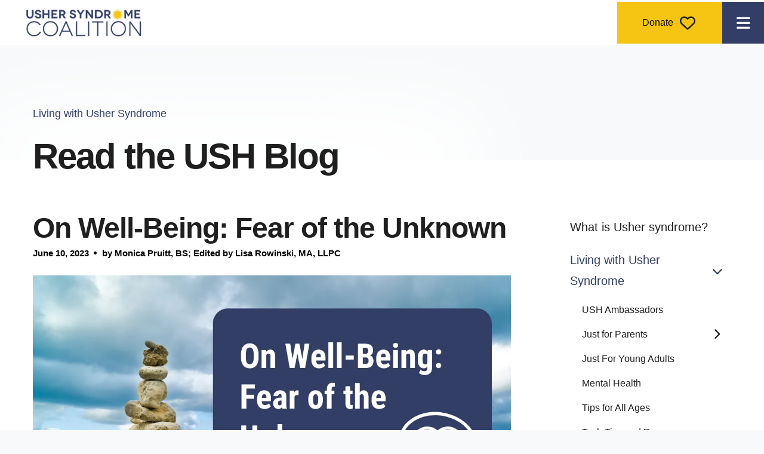

--- FILE ---
content_type: text/html; charset=UTF-8
request_url: https://www.usher-syndrome.org/resources/living-with-usher-syndrome/ush-blog.html/article/2023/06/10/on-well-being-fear-of-the-unknown
body_size: 17604
content:
<!DOCTYPE html>

<!--[if lt IE 9]><html lang="en" class="no-js lt-ie10 lt-ie9"><![endif]-->
<!--[if IE 9]><html lang="en" class="no-js is-ie9 lt-ie10"><![endif]-->
<!--[if gt IE 9]><!--><html lang="en" class="no-js"><!--<![endif]-->

<head>
  <title>On Well-Being: Fear of the Unknown</title>
    <link rel="shortcut icon" href="https://cdn.firespring.com/images/9070312a-d45d-4c7f-a936-b1b1ffb36356"/>


<!-- Meta tags -->
<meta charset="utf-8">
<meta name="viewport" content="width=device-width, initial-scale=1.0">




  <meta name="description" content="Although uncomfortable, fear is a natural emotion that can protect us from harm. For example, looking both ways before crossing the street is a habit driven by fear of being hit by a car.">

  <meta property="og:title" content="Usher Syndrome Coalition: Balancing Life with Usher Syndrome">
  <meta property="og:url" content="https://www.usher-syndrome.org/resources/living-with-usher-syndrome/ush-blog.html/article/2023/06/10/on-well-being-fear-of-the-unknown">
  <meta property="og:type" content="website">
      <meta property="og:description" content="Discover the journey of living with Usher Syndrome and how to find balance in life. Join Usher Syndrome Coalition for support and resources.">
        <meta property="og:image" content="https://cdn.firespring.com/images/63bfcdec-0ede-4954-b09d-4ab2107aee51.png">
      <meta name="twitter:card" content="summary_large_image">
  <meta name="twitter:title" content="Usher Syndrome Coalition: Balancing Life with Usher Syndrome">
      <meta name="twitter:description" content="Discover the journey of living with Usher Syndrome and how to find balance in life. Join Usher Syndrome Coalition for support and resources.">
        <meta name="twitter:image" content="https://cdn.firespring.com/images/63bfcdec-0ede-4954-b09d-4ab2107aee51.png">
  
  <link rel="stylesheet" href="//cdn.firespring.com/core/v2/css/stylesheet.1769280583.css">

<!-- CSS -->
      <link rel="stylesheet" href="//cdn.firespring.com/designs/np_terrane/css/design-4960.1769280583.css">
  
<!-- SlickSlider Assets -->
  
<!-- jQuery -->
<script nonce="ce9468e6c819fd19edb3b2af4190e60dc763c34119d71c29f9673b84bce8973a" type="text/javascript">
  (function (window) {
    if (window.location !== window.top.location) {
      var handler = function () {
        window.top.location = window.location;
        return false;
      };
      window.onclick = handler;
      window.onkeypress = handler;
    }
  })(this);
</script>
  <script nonce="ce9468e6c819fd19edb3b2af4190e60dc763c34119d71c29f9673b84bce8973a" src="//cdn.firespring.com/core/v2/js/jquery.1769280583.js"></script>

<!-- Clicky Analytics -->
    <script
    nonce="ce9468e6c819fd19edb3b2af4190e60dc763c34119d71c29f9673b84bce8973a"
    type="text/javascript"
  >
    var firespring = { log: function () { return }, goal: function () { return } }
    var firespring_site_id = Number('100859816');
    (function () {
      var s = document.createElement('script')
      s.type = 'text/javascript'
      s.async = true
      s.src = 'https://analytics.firespring.com/js';
      (document.getElementsByTagName('head')[0] || document.getElementsByTagName('body')[0]).appendChild(s)
    })()
  </script>
<!-- End Clicky Analytics --><!-- Fundraise Up: the new standard for online giving -->
    <script nonce="ce9468e6c819fd19edb3b2af4190e60dc763c34119d71c29f9673b84bce8973a">
      (function(w, d, s, n, a) {
        if (!w[n]) {
          var l = 'call,catch,on,once,set,then,track'
              .split(','),
            i, o = function(n) {
              return 'function' == typeof n ? o.l.push([arguments]) && o :
                function() {
                  return o.l.push([n, arguments]) && o
                }
            },
            t = d.getElementsByTagName(s)[0],
            j = d.createElement(s);
          j.async = !0;
          j.src = 'https://cdn.fundraiseup.com/widget/' + a;
          t.parentNode.insertBefore(j, t);
          o.s = Date.now();
          o.v = 4;
          o.h = w.location.href;
          o.l = [];
          for (i = 0; i < 7; i++) o[l[i]] = o(l[i]);
          w[n] = o
        }
      })(window, document, 'script', 'FundraiseUp', 'ACSPZVDF');
    </script>
<!-- End Fundraise Up --><!-- Google External Accounts -->
<script
  async
  nonce="ce9468e6c819fd19edb3b2af4190e60dc763c34119d71c29f9673b84bce8973a"
  src="https://www.googletagmanager.com/gtag/js?id=G-NPEDJT8869"
></script>
<script nonce="ce9468e6c819fd19edb3b2af4190e60dc763c34119d71c29f9673b84bce8973a">
  window.dataLayer = window.dataLayer || []

  function gtag () {dataLayer.push(arguments)}

  gtag('js', new Date())
    gtag('config', 'G-NPEDJT8869')
    gtag('config', 'G-3MXD5JNQ3T')
  </script>
<!-- End Google External Accounts -->

            
  

</head>

  <body class="internal ">

  
  <a href="#main-content" class="hidden-visually skip-to-main">Skip to main content</a>

    
       <div class="additional-header-container">
      <div class="wrap">
        <div class="content-block additional-header-block">
  <div class="inline-process-code">
  <div id="google_translate_element" style="width:350px; max-width:350px; margin-right:auto; margin-left:auto;"></div>

<script nonce="ce9468e6c819fd19edb3b2af4190e60dc763c34119d71c29f9673b84bce8973a" type="text/javascript">
function googleTranslateElementInit() {
new google.translate.TranslateElement({pageLanguage: 'en'}, 'google_translate_element');
}
</script>

<script nonce="ce9468e6c819fd19edb3b2af4190e60dc763c34119d71c29f9673b84bce8973a" type="text/javascript" src="//translate.google.com/translate_a/element.js?cb=googleTranslateElementInit"></script>
</div>
</div>
      </div>
    </div>
  
      <header class="header" id="header">

                         <div class="search-container">
              <div class="search-toggle" tabindex="0" role="button" aria-label="Search This Site" aria-expanded="false">
                <span class="sr-only">search</span>
              </div>
              <div class="content-block search-block">
  <div class="search-form search-form--01f339383499bf68cc6468b1fd39f935" role="search">

  <form class="form--inline form--inline--no-button" novalidate>
    <div class="form-row">
      <div class="form-row__controls">
        <input aria-label="Search our site" type="search" id="search-form__input--01f339383499bf68cc6468b1fd39f935" autocomplete="off">
      </div>
    </div>
  </form>

  <div id="search-form__results--01f339383499bf68cc6468b1fd39f935" class="search-form__results"></div>
    <script nonce="ce9468e6c819fd19edb3b2af4190e60dc763c34119d71c29f9673b84bce8973a" type="text/javascript">
      var ss360Config = window.ss360Config || []
      var config = {
        style: {
          themeColor: '#333333',
          accentColor: "#000000",
          loaderType: 'circle'
        },
        searchBox: {
          selector: "#search-form__input--01f339383499bf68cc6468b1fd39f935"
        },
        tracking: {
          providers: []
        },
        siteId: "www.usher-syndrome.org",
        showErrors: false
      }
      if (!window.ss360Config[0]) {
        var stScript = document.createElement('script')
        stScript.type = 'text/javascript'
        stScript.async = true
        stScript.src = 'https://cdn.sitesearch360.com/v13/sitesearch360-v13.min.js'
        var entry = document.getElementsByTagName('script')[0]
        entry.parentNode.insertBefore(stScript, entry)
      }
      ss360Config.push(config)
    </script>
</div>
</div>
          </div>
        
  <div class="wrap">
  
        <div class="nav-logo">
              <a href="https://www.usher-syndrome.org/"><img src="https://cdn.firespring.com/images/1c7598b7-af20-427c-bcb7-81478cb97e29.png" alt="Usher Syndrome Coalition" title="logo"></a>
          </div>

                                                  <nav class="nav nav_primary" aria-label="Primary">

    
    <ul class="nav__list nav-ul-0 nav nav-dropdown nav-keyboard">
      
    <li class="nav-level-0 nav__list--parent">
      <a href="https://www.usher-syndrome.org/about-the-coalition/">About Us</a>

      
        <ul class="nav-ul-1">
           
    <li class="nav-level-1">
      <a href="https://www.usher-syndrome.org/about-the-coalition/contact.html">Contact Us</a>

      
    </li>


    <li class="nav-level-1">
      <a href="https://www.usher-syndrome.org/about-the-coalition/mission-history.html">Mission &amp; History</a>

      
    </li>


    <li class="nav-level-1">
      <a href="https://www.usher-syndrome.org/about-the-coalition/board-staff.html">Staff &amp; Board</a>

      
    </li>


    <li class="nav-level-1">
      <a href="https://www.usher-syndrome.org/about-the-coalition/scientific-advisory-cmte.html">Scientific Advisory Committee</a>

      
    </li>


    <li class="nav-level-1 nav__list--parent">
      <a href="https://www.usher-syndrome.org/about-the-coalition/who-we-work-with/">Who We Work With</a>

      
        <ul class="nav-ul-2">
           
    <li class="nav-level-2">
      <a href="https://www.usher-syndrome.org/about-the-coalition/who-we-work-with/">USH Partners</a>

      
    </li>


    <li class="nav-level-2">
      <a href="https://www.usher-syndrome.org/about-the-coalition/who-we-work-with/community-collaborators.html">Community Collaborators</a>

      
    </li>

        </ul>
      
    </li>


    <li class="nav-level-1 nav__list--parent">
      <a href="https://www.usher-syndrome.org/about-the-coalition/newsroom/">Coalition Newsroom</a>

      
        <ul class="nav-ul-2">
           
    <li class="nav-level-2">
      <a href="https://www.usher-syndrome.org/about-the-coalition/newsroom/">Coalition in the News</a>

      
    </li>

        </ul>
      
    </li>


    <li class="nav-level-1">
      <a href="https://www.usher-syndrome.org/about-the-coalition/financials.html">Financials</a>

      
    </li>


    <li class="nav-level-1">
      <a href="https://www.usher-syndrome.org/about-the-coalition/ush-foresight-awards.html">USH Foresight Awards</a>

      
    </li>

        </ul>
      
    </li>


    <li class="nav-level-0 nav__list--parent">
      <a href="https://www.usher-syndrome.org/research/">Research</a>

      
        <ul class="nav-ul-1">
           
    <li class="nav-level-1">
      <a href="https://www.usher-syndrome.org/research/progress.html">Current USH Research</a>

      
    </li>


    <li class="nav-level-1">
      <a href="https://www.usher-syndrome.org/research/science-news/">Science News</a>

      
    </li>


    <li class="nav-level-1">
      <a href="https://www.usher-syndrome.org/research/get-genetic-testing.html">Get Genetic Testing</a>

      
    </li>


    <li class="nav-level-1">
      <a href="https://www.usher-syndrome.org/research/data-collection.html">Data Collection</a>

      
    </li>


    <li class="nav-level-1 nav__list--parent">
      <a href="https://www.usher-syndrome.org/research/presentations/">USH Talks and Presentations</a>

      
        <ul class="nav-ul-2">
           
    <li class="nav-level-2">
      <a href="https://www.usher-syndrome.org/research/presentations/">USH Talks Library</a>

      
    </li>


    <li class="nav-level-2">
      <a href="https://www.usher-syndrome.org/research/presentations/family-conference-presentations.html">Connections Conference Presentations</a>

      
    </li>


    <li class="nav-level-2">
      <a href="https://www.usher-syndrome.org/research/presentations/symposium-presentations.html">Past Symposium Presentations</a>

      
    </li>


    <li class="nav-level-2">
      <a href="https://www.usher-syndrome.org/research/presentations/monthly-ush-presentations.html">Past USH Research Presentations</a>

      
    </li>

        </ul>
      
    </li>

        </ul>
      
    </li>


    <li class="nav-level-0 nav__list--parent nav__list--here">
      <a href="https://www.usher-syndrome.org/resources/">Resources</a>

      
        <ul class="nav-ul-1">
           
    <li class="nav-level-1">
      <a href="https://www.usher-syndrome.org/resources/">What is Usher syndrome?</a>

      
    </li>


    <li class="nav-level-1 nav__list--parent nav__list--here">
      <a href="https://www.usher-syndrome.org/resources/living-with-usher-syndrome/">Living with Usher Syndrome</a>

      
        <ul class="nav-ul-2">
           
    <li class="nav-level-2">
      <a href="https://www.usher-syndrome.org/resources/living-with-usher-syndrome/ambassadors.html">USH Ambassadors</a>

      
    </li>


    <li class="nav-level-2 nav__list--parent">
      <a href="https://www.usher-syndrome.org/resources/living-with-usher-syndrome/just-for-parents/">Just for Parents</a>

      
        <ul class="nav-ul-3">
           
    <li class="nav-level-3">
      <a href="https://www.usher-syndrome.org/resources/living-with-usher-syndrome/just-for-parents/">Welcome</a>

      
    </li>


    <li class="nav-level-3">
      <a href="https://www.usher-syndrome.org/resources/living-with-usher-syndrome/just-for-parents/tips-for-parents.html">Tips for Parents - After the Diagnosis</a>

      
    </li>


    <li class="nav-level-3">
      <a href="https://www.usher-syndrome.org/resources/living-with-usher-syndrome/just-for-parents/birth-to-age-5/">Birth to Age 5</a>

      
    </li>


    <li class="nav-level-3 nav__list--parent">
      <a href="https://www.usher-syndrome.org/resources/living-with-usher-syndrome/just-for-parents/school-age/">School Age Years</a>

      
        <ul class="nav-ul-4">
           
    <li class="nav-level-4">
      <a href="https://www.usher-syndrome.org/resources/living-with-usher-syndrome/just-for-parents/school-age/advocacy.html">Advocacy</a>

      
    </li>


    <li class="nav-level-4">
      <a href="https://www.usher-syndrome.org/resources/living-with-usher-syndrome/just-for-parents/school-age/the-iep-process.html">The IEP Process</a>

      
    </li>

        </ul>
      
    </li>


    <li class="nav-level-3">
      <a href="https://www.usher-syndrome.org/resources/living-with-usher-syndrome/just-for-parents/transition-to-adult-life/">Transition to Adult Life</a>

      
    </li>


    <li class="nav-level-3">
      <a href="https://www.usher-syndrome.org/resources/living-with-usher-syndrome/just-for-parents/balance-and-usher-syndrome.html">Balance and Usher Syndrome</a>

      
    </li>


    <li class="nav-level-3">
      <a href="https://www.usher-syndrome.org/resources/living-with-usher-syndrome/just-for-parents/books-for-children.html">Books for Children</a>

      
    </li>


    <li class="nav-level-3">
      <a href="https://www.usher-syndrome.org/resources/living-with-usher-syndrome/just-for-parents/resources.html">Resources for Parents</a>

      
    </li>


    <li class="nav-level-3">
      <a href="https://www.usher-syndrome.org/resources/living-with-usher-syndrome/just-for-parents/state-deaf-blind-childrens-projects.html">USA - State Deaf-Blind Children&#039;s Projects</a>

      
    </li>

        </ul>
      
    </li>


    <li class="nav-level-2">
      <a href="https://www.usher-syndrome.org/resources/living-with-usher-syndrome/just-for-young-adults/">Just For Young Adults</a>

      
    </li>


    <li class="nav-level-2">
      <a href="https://www.usher-syndrome.org/resources/living-with-usher-syndrome/mental-health.html">Mental Health</a>

      
    </li>


    <li class="nav-level-2">
      <a href="https://www.usher-syndrome.org/resources/living-with-usher-syndrome/tips-for-all-ages.html">Tips for All Ages</a>

      
    </li>


    <li class="nav-level-2">
      <a href="https://www.usher-syndrome.org/resources/living-with-usher-syndrome/tech-tips-and-resources.html">Tech Tips and Resources</a>

      
    </li>


    <li class="nav-level-2">
      <a href="https://www.usher-syndrome.org/resources/living-with-usher-syndrome/books.html">Books</a>

      
    </li>


    <li class="nav-level-2 nav__list--here">
      <a href="https://www.usher-syndrome.org/resources/living-with-usher-syndrome/ush-blog.html">Read the USH Blog</a>

      
    </li>

        </ul>
      
    </li>


    <li class="nav-level-1">
      <a href="https://www.usher-syndrome.org/resources/connect-with-others.html">Connect with Others</a>

      
    </li>


    <li class="nav-level-1 nav__list--parent">
      <a href="https://www.usher-syndrome.org/resources/news-and-media/">Community News</a>

      
        <ul class="nav-ul-2">
           
    <li class="nav-level-2">
      <a href="https://www.usher-syndrome.org/resources/news-and-media/">News about our USH Family</a>

      
    </li>


    <li class="nav-level-2">
      <a href="https://www.usher-syndrome.org/resources/news-and-media/ush-researcher-news.html">News about the Scientists</a>

      
    </li>

        </ul>
      
    </li>


    <li class="nav-level-1">
      <a href="https://www.usher-syndrome.org/resources/about-usher-syndrome-in-asl.html">Usher Syndrome Info in ASL</a>

      
    </li>


    <li class="nav-level-1">
      <a href="https://www.usher-syndrome.org/resources/frequent-questions.html">Frequent Questions</a>

      
    </li>


    <li class="nav-level-1">
      <a href="https://www.usher-syndrome.org/resources/recursos-en-espanol.html">Recursos en Espa&ntilde;ol</a>

      
    </li>

        </ul>
      
    </li>


    <li class="nav-level-0 nav__list--parent">
      <a href="https://www.usher-syndrome.org/make-an-impact/">Make an Impact</a>

      
        <ul class="nav-ul-1">
           
    <li class="nav-level-1">
      <a href="https://www.usher-syndrome.org/make-an-impact/donate.html">Donate</a>

      
    </li>


    <li class="nav-level-1">
      <a href="https://www.usher-syndrome.org/make-an-impact/ush-visionaries.html">USH Visionaries</a>

      
    </li>


    <li class="nav-level-1">
      <a href="https://www.usher-syndrome.org/make-an-impact/volunteer.html">Volunteer</a>

      
    </li>


    <li class="nav-level-1">
      <a href="https://www.usher-syndrome.org/make-an-impact/ush-on-capitol-hill.html">Advocate</a>

      
    </li>


    <li class="nav-level-1">
      <a href="https://www.usher-syndrome.org/make-an-impact/shop-for-ush.html">Shop</a>

      
    </li>


    <li class="nav-level-1">
      <a href="https://www.usher-syndrome.org/make-an-impact/walk4hearing.html">Walk4Hearing</a>

      
    </li>

        </ul>
      
    </li>


    <li class="nav-level-0">
      <a href="https://www.usher-syndrome.org/data-collection.html">Data Collection</a>

      
    </li>


    <li class="nav-level-0">
      <a href="https://www.usher-syndrome.org/ush2026.html">USH2026</a>

      
    </li>


    <li class="nav-level-0">
      <a href="https://www.usher-syndrome.org/sign-up/">Sign Up</a>

      
    </li>

    </ul>

    
  </nav>


              
  </div>
  
               <div class="donate-container">
            <div class="content-block donate-block">
  <div class="button-content" id="content_cbbd2ca1f3730935948475ab511ba94a">
    <div class="button-content__content">
      <a href="https://www.usher-syndrome.org/make-an-impact/donate.html"   class="button button--icon button--icon-after"  itemprop="url">
            Donate
              <i class="fa fa-fw fa-heart-o button--icon__after"></i>
            </a>
    </div>
  </div>
</div>
        </div>
      
      <div class="mobile-menu-toggle" tabindex="0" role="button" aria-label="Primary Navigation" aria-expanded="false">
      <i class="fa fa-bars"></i>
      <span class="sr-only">MENU</span>
    </div>



</header>
  
  

           

  <div class="masthead-container no-masthead" data-search-indexed="true" role="region" aria-label="masthead">
    <div class="wrap-outer">
      <div class="masthead-content">
                           <div class="section-title">
          <p>
              Living with Usher Syndrome
          </p>
        </div>
                                <div class="page-title">
          <h1>
              Read the USH Blog
          </h1>
      </div>
                  </div>
      <div class="masthead-image"></div>
    </div>
  </div>

  <main id="main-content" class="main-content padding">
    <div class="wrap">


      
<div class="primary-container" data-search-indexed="true">

  
          <div class="primary-content">
          
<div class="news-articles news-articles--article" id="content_25ac266ebeb8e6b21729fdd02d88d807">
  <div class="news-article" id="content_25ac266ebeb8e6b21729fdd02d88d807_article_17380448">

    <div class="news-article-header">
              <div class="news-article-meta news-article-meta--date">
          <span class="date-month">June</span><span class="separator"> </span><span class="date-day">10</span><span class="separator">, </span><span class="date-year">2023</span>
        </div>
      
              <div class="news-article-title">
          <h2>On Well-Being: Fear of the Unknown</h2>
        </div>
      
              <div class="news-article-meta news-article-meta--author">
          <span class="prefix">by</span><span class="author-name">Monica Pruitt, BS; Edited by Lisa Rowinski, MA, LLPC</span>
        </div>
          </div>

    <div class="news-article-content">
      <div id="content_25ac266ebeb8e6b21729fdd02d88d807_article_17380448-thumbnail"  class="news-article-image image">
    
    <img
        loading="lazy"
        width="1200"
        height="825"
        alt="A photo of a stack of rocks balanced on the beach with the ocean visible in the background. White and gold text on a navy background reads: On Well-Being: Fear of the Unknown. June 2023. The Usher Syndrome Coalition logo is below the text."
        src="https://cdn.firespring.com/images/d98eff73-e674-46d0-9dfe-bd472ad771a4.png"
        srcset="https://cdn.firespring.com/images/f84114ed-5dda-4990-80c8-49543eeed460.png 600w, https://cdn.firespring.com/images/d98eff73-e674-46d0-9dfe-bd472ad771a4.png 1200w"
        itemprop="image"
                    >
    

          </div>

      <p>Although uncomfortable, fear is a natural emotion that can protect us from harm. For example, looking both ways before crossing the street is a habit driven by fear of being hit by a car.</p><p><i><strong>Fear of the unknown&nbsp;</strong></i>can be overwhelming and often accompanies a fear of the future, feeling out of control, and fear of failure. It's common to feel this way after receiving a diagnosis of Usher syndrome (USH). The fear of the unknown may persist even as you adjust to living with USH because the rate of vision loss can be unpredictable.</p><p>Fear can cast a big shadow, but if you shine a light on that fear by doing online research, connecting with a supportive Usher community, asking questions and participating in forums like the USH Blue Book, USH Discord and Facebook groups, you will discover that you are not alone on this journey. Taking these steps shows incredible strength. With a supportive community behind you, navigating through your changed trajectory can be that much easier.&nbsp;</p><p><i><strong>Although you cannot control the events that occur in your life, you have the power to control your reactions to them.</strong></i></p><p><strong>12 Tips To Help You Manage Your Feelings Of Fear:</strong></p><ol><li><strong>Write it down.&nbsp;</strong>Notice the thoughts you’re having when the feelings of fear appear. Notice when you think a thought that starts with “what if?”</li><li><strong>Recognize the emotion is there</strong>. It’s valid. Lean into it.</li><li><strong>Thank the feeling for bringing itself to your attention.</strong>&nbsp; It presents a beautiful opportunity to learn how to cope with various life challenges.&nbsp;</li><li><strong>Ask yourself what is it trying to tell you.</strong>&nbsp;What does it want you to learn? What is behind this fear?</li><li><strong>Accept reality for what it is.&nbsp;</strong>Accept that you might fail.</li><li><strong>Ask yourself how you want to respond</strong>&nbsp;to the situation that’s creating the emotion of fear.</li><li><strong>Exercise and meditate</strong>&nbsp;to slow down your thoughts.</li><li><strong>Talk about your fears</strong>&nbsp;to<strong>&nbsp;</strong>shine a light on the shadow that fears cast.</li><li><strong>Focus on the present moment</strong>&nbsp;and take things one step at a time. Live your life.</li><li><strong>Be thankful for opportunities.</strong>&nbsp;Be thankful for the beauty in this world.</li><li><strong>Recognize that you have the tools</strong>&nbsp;you need to deal with almost anything that comes your way.</li><li><strong>Practice!&nbsp;</strong>Practice feeling the emotions and working through them. Ride the wave.</li></ol>
    </div>

    
    <div class="news-article-return">
      <a href="https://www.usher-syndrome.org/resources/living-with-usher-syndrome/ush-blog.html"   class="nav-return"  itemprop="url">
      Return To List
      </a>
    </div>

  </div>
</div>
        </div>
   
   
 </div>


              <div class="sidebar-container">
    <!-- start sidebar -->
    
      <!-- BEGIN nav -->
                                          <nav class="nav nav_section_root subnav accordion" aria-label="Secondary">

    
    <ul class="nav__list nav-ul-0 nav subnav">
      
    <li class="nav-level-0">
      <a href="https://www.usher-syndrome.org/resources/">What is Usher syndrome?</a>

      
    </li>


    <li class="nav-level-0 nav__list--parent nav__list--here">
      <a href="https://www.usher-syndrome.org/resources/living-with-usher-syndrome/">Living with Usher Syndrome</a>

      
        <ul class="nav-ul-1">
           
    <li class="nav-level-1">
      <a href="https://www.usher-syndrome.org/resources/living-with-usher-syndrome/ambassadors.html">USH Ambassadors</a>

      
    </li>


    <li class="nav-level-1 nav__list--parent">
      <a href="https://www.usher-syndrome.org/resources/living-with-usher-syndrome/just-for-parents/">Just for Parents</a>

      
        <ul class="nav-ul-2">
           
    <li class="nav-level-2">
      <a href="https://www.usher-syndrome.org/resources/living-with-usher-syndrome/just-for-parents/">Welcome</a>

      
    </li>


    <li class="nav-level-2">
      <a href="https://www.usher-syndrome.org/resources/living-with-usher-syndrome/just-for-parents/tips-for-parents.html">Tips for Parents - After the Diagnosis</a>

      
    </li>


    <li class="nav-level-2">
      <a href="https://www.usher-syndrome.org/resources/living-with-usher-syndrome/just-for-parents/birth-to-age-5/">Birth to Age 5</a>

      
    </li>


    <li class="nav-level-2 nav__list--parent">
      <a href="https://www.usher-syndrome.org/resources/living-with-usher-syndrome/just-for-parents/school-age/">School Age Years</a>

      
        <ul class="nav-ul-3">
           
    <li class="nav-level-3">
      <a href="https://www.usher-syndrome.org/resources/living-with-usher-syndrome/just-for-parents/school-age/advocacy.html">Advocacy</a>

      
    </li>


    <li class="nav-level-3">
      <a href="https://www.usher-syndrome.org/resources/living-with-usher-syndrome/just-for-parents/school-age/the-iep-process.html">The IEP Process</a>

      
    </li>

        </ul>
      
    </li>


    <li class="nav-level-2">
      <a href="https://www.usher-syndrome.org/resources/living-with-usher-syndrome/just-for-parents/transition-to-adult-life/">Transition to Adult Life</a>

      
    </li>


    <li class="nav-level-2">
      <a href="https://www.usher-syndrome.org/resources/living-with-usher-syndrome/just-for-parents/balance-and-usher-syndrome.html">Balance and Usher Syndrome</a>

      
    </li>


    <li class="nav-level-2">
      <a href="https://www.usher-syndrome.org/resources/living-with-usher-syndrome/just-for-parents/books-for-children.html">Books for Children</a>

      
    </li>


    <li class="nav-level-2">
      <a href="https://www.usher-syndrome.org/resources/living-with-usher-syndrome/just-for-parents/resources.html">Resources for Parents</a>

      
    </li>


    <li class="nav-level-2">
      <a href="https://www.usher-syndrome.org/resources/living-with-usher-syndrome/just-for-parents/state-deaf-blind-childrens-projects.html">USA - State Deaf-Blind Children&#039;s Projects</a>

      
    </li>

        </ul>
      
    </li>


    <li class="nav-level-1">
      <a href="https://www.usher-syndrome.org/resources/living-with-usher-syndrome/just-for-young-adults/">Just For Young Adults</a>

      
    </li>


    <li class="nav-level-1">
      <a href="https://www.usher-syndrome.org/resources/living-with-usher-syndrome/mental-health.html">Mental Health</a>

      
    </li>


    <li class="nav-level-1">
      <a href="https://www.usher-syndrome.org/resources/living-with-usher-syndrome/tips-for-all-ages.html">Tips for All Ages</a>

      
    </li>


    <li class="nav-level-1">
      <a href="https://www.usher-syndrome.org/resources/living-with-usher-syndrome/tech-tips-and-resources.html">Tech Tips and Resources</a>

      
    </li>


    <li class="nav-level-1">
      <a href="https://www.usher-syndrome.org/resources/living-with-usher-syndrome/books.html">Books</a>

      
    </li>


    <li class="nav-level-1 nav__list--here">
      <a href="https://www.usher-syndrome.org/resources/living-with-usher-syndrome/ush-blog.html">Read the USH Blog</a>

      
    </li>

        </ul>
      
    </li>


    <li class="nav-level-0">
      <a href="https://www.usher-syndrome.org/resources/connect-with-others.html">Connect with Others</a>

      
    </li>


    <li class="nav-level-0 nav__list--parent">
      <a href="https://www.usher-syndrome.org/resources/news-and-media/">Community News</a>

      
        <ul class="nav-ul-1">
           
    <li class="nav-level-1">
      <a href="https://www.usher-syndrome.org/resources/news-and-media/">News about our USH Family</a>

      
    </li>


    <li class="nav-level-1">
      <a href="https://www.usher-syndrome.org/resources/news-and-media/ush-researcher-news.html">News about the Scientists</a>

      
    </li>

        </ul>
      
    </li>


    <li class="nav-level-0">
      <a href="https://www.usher-syndrome.org/resources/about-usher-syndrome-in-asl.html">Usher Syndrome Info in ASL</a>

      
    </li>


    <li class="nav-level-0">
      <a href="https://www.usher-syndrome.org/resources/frequent-questions.html">Frequent Questions</a>

      
    </li>


    <li class="nav-level-0">
      <a href="https://www.usher-syndrome.org/resources/recursos-en-espanol.html">Recursos en Espa&ntilde;ol</a>

      
    </li>

    </ul>

    
  </nav>


      
      <!-- END nav -->
        <!-- under-sidebar-container -->
    
  </div>

    </div>
  </main>

                     <div class="logos-container container-dark" role="region" aria-label="logos">
        <div class="wrap">
          <div class="content-block logos-block">
  <h3>USH PARTNERS</h3>

        <div class="collection collection--list" id="content_f5fb53f21d4d19e9db76aa1a129b0212">

    

    <ul class="collection__items list--plain">

        
                                      <li class="collection-item collection-item--has-image" id="content_f5fb53f21d4d19e9db76aa1a129b0212_item_14903727">
                                    <div class="collection-item__content clearfix">

                      <div id="content_2db55da95ca1beb15067adb2ac1f0551_image_item_14903727"  class="collection-item-image image" style="max-width: 500px;">
    
    <img
        loading="lazy"
        width="500"
        height="500"
        alt="USH Partners Badge"
        src="https://cdn.firespring.com/images/3c5dad09-6ed2-405c-9e5e-64e7fec3f7d4.png"
        srcset="https://cdn.firespring.com/images/3c5dad09-6ed2-405c-9e5e-64e7fec3f7d4.png 500w"
        itemprop="image"
                    >
    

          </div>
          
                      <div class="collection-item-label">USH Partners Badge</div>
          
          
        </div>
              </li>
                                          <li class="collection-item collection-item--has-image" id="content_f5fb53f21d4d19e9db76aa1a129b0212_item_14914540">
                                    <div class="collection-item__content clearfix">

                      <div id="content_2db55da95ca1beb15067adb2ac1f0551_image_item_14914540"  class="collection-item-image image" style="max-width: 300px;">
    <a href="https://www.ushersyndromesociety.org/" target="_blank" rel="noopener noreferrer "    itemprop="url">
    <img
        loading="lazy"
        width="300"
        height="170"
        alt="Usher Syndrome Society"
        src="https://cdn.firespring.com/images/c501b2fd-d8fb-49e4-a066-73edcd2d21b5.png"
        srcset="https://cdn.firespring.com/images/c501b2fd-d8fb-49e4-a066-73edcd2d21b5.png 300w"
        itemprop="image"
                    >
    </a>

          </div>
          
          
          
        </div>
              </li>
                                          <li class="collection-item collection-item--has-image" id="content_f5fb53f21d4d19e9db76aa1a129b0212_item_13397519">
                                    <div class="collection-item__content clearfix">

                      <div id="content_2db55da95ca1beb15067adb2ac1f0551_image_item_13397519"  class="collection-item-image image" style="max-width: 300px;">
    <a href="https://www.avasvoice.org/" target="_blank" rel="noopener noreferrer "    itemprop="url">
    <img
        loading="lazy"
        width="300"
        height="170"
        alt="Ava&#039;s Voice"
        src="https://cdn.firespring.com/images/10bf9df1-9d6e-4086-a5b6-c9ee299b22ec.png"
        srcset="https://cdn.firespring.com/images/10bf9df1-9d6e-4086-a5b6-c9ee299b22ec.png 300w"
        itemprop="image"
                    >
    </a>

          </div>
          
                      <div class="collection-item-label"><a href="https://www.avasvoice.org/" target="_blank" rel="noopener noreferrer "    itemprop="url">Ava&#039;s Voice</a></div>
          
          
        </div>
              </li>
                                          <li class="collection-item collection-item--has-image" id="content_f5fb53f21d4d19e9db76aa1a129b0212_item_14767633">
                                    <div class="collection-item__content clearfix">

                      <div id="content_2db55da95ca1beb15067adb2ac1f0551_image_item_14767633"  class="collection-item-image image" style="max-width: 300px;">
    <a href="https://www.ushonesee.com/" target="_blank" rel="noopener noreferrer "    itemprop="url">
    <img
        loading="lazy"
        width="300"
        height="170"
        alt="Ush One See"
        src="https://cdn.firespring.com/images/d6b58007-ed63-428f-9205-1a1000a15b1f.png"
        srcset="https://cdn.firespring.com/images/d6b58007-ed63-428f-9205-1a1000a15b1f.png 300w"
        itemprop="image"
                    >
    </a>

          </div>
          
                      <div class="collection-item-label"><a href="https://www.ushonesee.com/" target="_blank" rel="noopener noreferrer "    itemprop="url">Ush One See</a></div>
          
          
        </div>
              </li>
                                          <li class="collection-item collection-item--has-image" id="content_f5fb53f21d4d19e9db76aa1a129b0212_item_13397522">
                                    <div class="collection-item__content clearfix">

                      <div id="content_2db55da95ca1beb15067adb2ac1f0551_image_item_13397522"  class="collection-item-image image" style="max-width: 300px;">
    <a href="https://www.usherkidsuk.com/" target="_blank" rel="noopener noreferrer "    itemprop="url">
    <img
        loading="lazy"
        width="300"
        height="170"
        alt="Usher Kids UK"
        src="https://cdn.firespring.com/images/5ee6d95f-c6fb-4eee-a482-8357a5b1c121.png"
        srcset="https://cdn.firespring.com/images/5ee6d95f-c6fb-4eee-a482-8357a5b1c121.png 300w"
        itemprop="image"
                    >
    </a>

          </div>
          
                      <div class="collection-item-label"><a href="https://www.usherkidsuk.com/" target="_blank" rel="noopener noreferrer "    itemprop="url">Usher Kids UK</a></div>
          
          
        </div>
              </li>
                                          <li class="collection-item collection-item--has-image" id="content_f5fb53f21d4d19e9db76aa1a129b0212_item_13397521">
                                    <div class="collection-item__content clearfix">

                      <div id="content_2db55da95ca1beb15067adb2ac1f0551_image_item_13397521"  class="collection-item-image image" style="max-width: 300px;">
    <a href="https://www.usher1f.org/" target="_blank" rel="noopener noreferrer "    itemprop="url">
    <img
        loading="lazy"
        width="300"
        height="170"
        alt="Usher 1F Collaborative"
        src="https://cdn.firespring.com/images/bb88ef99-ee3f-44db-ab3a-f26d1590c502.png"
        srcset="https://cdn.firespring.com/images/bb88ef99-ee3f-44db-ab3a-f26d1590c502.png 300w"
        itemprop="image"
                    >
    </a>

          </div>
          
                      <div class="collection-item-label"><a href="https://www.usher1f.org/" target="_blank" rel="noopener noreferrer "    itemprop="url">Usher 1F Collaborative</a></div>
          
          
        </div>
              </li>
                                          <li class="collection-item collection-item--has-image" id="content_f5fb53f21d4d19e9db76aa1a129b0212_item_13397520">
                                    <div class="collection-item__content clearfix">

                      <div id="content_2db55da95ca1beb15067adb2ac1f0551_image_item_13397520"  class="collection-item-image image" style="max-width: 300px;">
    <a href="http://www.hearseehope.com/" target="_blank" rel="noopener noreferrer "    itemprop="url">
    <img
        loading="lazy"
        width="300"
        height="170"
        alt="Hear See Hope"
        src="https://cdn.firespring.com/images/4e4c2f8b-c0c8-4919-81df-d2a789d56603.png"
        srcset="https://cdn.firespring.com/images/4e4c2f8b-c0c8-4919-81df-d2a789d56603.png 300w"
        itemprop="image"
                    >
    </a>

          </div>
          
                      <div class="collection-item-label"><a href="http://www.hearseehope.com/" target="_blank" rel="noopener noreferrer "    itemprop="url">Hear See Hope</a></div>
          
          
        </div>
              </li>
      
    </ul>

    </div>
</div>
        </div>
     <!-- BEGIN .slider__controls -->
          <div class="slider__controls">
            <div class="slider-controls-nav">
              <a class="slider-nav slider-nav--prev" href="" aria-label="Go to Previous Slide"></a>
              <a class="slider-nav slider-nav--next" href="" aria-label="Go to Next Slide"></a>
            </div>
            <div class="slider-controls-pager"></div>
          </div>
          <!-- END .slider__controls -->
      </div>
          



          
 
<footer class="footer padding">
     
   <div class="wrap">
      <div class="row row-1">

        <div class="col col-1">

           <div class="footer-logo">
              <!-- Display Logo-2 if present -->
                            <a href="https://www.usher-syndrome.org/"><img src="https://cdn.firespring.com/images/1c7598b7-af20-427c-bcb7-81478cb97e29.png" alt="Usher Syndrome Coalition" title="logo"></a>
                          <!-- Display portal logo if present -->
                        </div>


           <div class="locations-container">
             <div class="locations-hours locations-hours--variable">

  <div class="location location--1" itemscope itemtype="https://schema.org/Organization">

          
        <div class="location__title">
          <h5 itemprop="name">Usher Syndrome Coalition</h5>
        </div>

          
    <div class="location__info">

              
          <div class="location__address" itemprop="address" itemscope itemtype="https://schema.org/PostalAddress">

                          
                <div class="location-address location-address--1" itemprop="streetAddress">
                  9 Cornerstone Square
                </div>

                                        
                <div class="location-address location-address--2" itemprop="streetAddress">
                  Suite 400-224
                </div>

                                        
                <div class="location-address location-address--3" itemprop="streetAddress">
                  Westford, MA 01886
                </div>

                          
          </div>

              
              
          <div class="location__phone">

                          
                <div class="location-phone location-phone--1">
                                    <span class="value" itemprop="telephone" content="8009469203"><a
                        href="tel:8009469203">(800) 946-9203</a></span>
                </div>

                                        
                <div class="location-phone location-phone--2">
                                      <span class="label">VP:</span>
                                    <span class="value" itemprop="telephone" content="6315339621"><a
                        href="tel:6315339621">(631) 533-9621</a></span>
                </div>

                          
          </div>

              
              
          <div class="location__links">
            <div class="location-links-email">
                                              <span class="value"><a href="https://www.usher-syndrome.org/about-the-coalition/contact.html">Send us a message</a></span>
                          </div>
          </div>

              
                    
    </div>
  </div>


</div>           </div>

        </div>

             <div class="col col-2 footer-navigation">
                                            <nav class="nav nav_footer" aria-label="Secondary">

    
    <ul class="nav__list nav-ul-0 nav dropdown nav-keyboard">
      
    <li class="nav-level-0 nav__list--parent">
      <a href="https://www.usher-syndrome.org/about-the-coalition/">About Us</a>

      
        <ul class="nav-ul-1">
           
    <li class="nav-level-1">
      <a href="https://www.usher-syndrome.org/about-the-coalition/contact.html">Contact Us</a>

      
    </li>


    <li class="nav-level-1">
      <a href="https://www.usher-syndrome.org/about-the-coalition/mission-history.html">Mission &amp; History</a>

      
    </li>


    <li class="nav-level-1">
      <a href="https://www.usher-syndrome.org/about-the-coalition/board-staff.html">Staff &amp; Board</a>

      
    </li>


    <li class="nav-level-1">
      <a href="https://www.usher-syndrome.org/about-the-coalition/scientific-advisory-cmte.html">Scientific Advisory Committee</a>

      
    </li>


    <li class="nav-level-1 nav__list--parent">
      <a href="https://www.usher-syndrome.org/about-the-coalition/who-we-work-with/">Who We Work With</a>

      
        <ul class="nav-ul-2">
           
    <li class="nav-level-2">
      <a href="https://www.usher-syndrome.org/about-the-coalition/who-we-work-with/">USH Partners</a>

      
    </li>


    <li class="nav-level-2">
      <a href="https://www.usher-syndrome.org/about-the-coalition/who-we-work-with/community-collaborators.html">Community Collaborators</a>

      
    </li>

        </ul>
      
    </li>


    <li class="nav-level-1 nav__list--parent">
      <a href="https://www.usher-syndrome.org/about-the-coalition/newsroom/">Coalition Newsroom</a>

      
        <ul class="nav-ul-2">
           
    <li class="nav-level-2">
      <a href="https://www.usher-syndrome.org/about-the-coalition/newsroom/">Coalition in the News</a>

      
    </li>

        </ul>
      
    </li>


    <li class="nav-level-1">
      <a href="https://www.usher-syndrome.org/about-the-coalition/financials.html">Financials</a>

      
    </li>


    <li class="nav-level-1">
      <a href="https://www.usher-syndrome.org/about-the-coalition/ush-foresight-awards.html">USH Foresight Awards</a>

      
    </li>

        </ul>
      
    </li>


    <li class="nav-level-0 nav__list--parent">
      <a href="https://www.usher-syndrome.org/research/">Research</a>

      
        <ul class="nav-ul-1">
           
    <li class="nav-level-1">
      <a href="https://www.usher-syndrome.org/research/progress.html">Current USH Research</a>

      
    </li>


    <li class="nav-level-1">
      <a href="https://www.usher-syndrome.org/research/science-news/">Science News</a>

      
    </li>


    <li class="nav-level-1">
      <a href="https://www.usher-syndrome.org/research/get-genetic-testing.html">Get Genetic Testing</a>

      
    </li>


    <li class="nav-level-1">
      <a href="https://www.usher-syndrome.org/research/data-collection.html">Data Collection</a>

      
    </li>


    <li class="nav-level-1 nav__list--parent">
      <a href="https://www.usher-syndrome.org/research/presentations/">USH Talks and Presentations</a>

      
        <ul class="nav-ul-2">
           
    <li class="nav-level-2">
      <a href="https://www.usher-syndrome.org/research/presentations/">USH Talks Library</a>

      
    </li>


    <li class="nav-level-2">
      <a href="https://www.usher-syndrome.org/research/presentations/family-conference-presentations.html">Connections Conference Presentations</a>

      
    </li>


    <li class="nav-level-2">
      <a href="https://www.usher-syndrome.org/research/presentations/symposium-presentations.html">Past Symposium Presentations</a>

      
    </li>


    <li class="nav-level-2">
      <a href="https://www.usher-syndrome.org/research/presentations/monthly-ush-presentations.html">Past USH Research Presentations</a>

      
    </li>

        </ul>
      
    </li>

        </ul>
      
    </li>


    <li class="nav-level-0 nav__list--parent nav__list--here">
      <a href="https://www.usher-syndrome.org/resources/">Resources</a>

      
        <ul class="nav-ul-1">
           
    <li class="nav-level-1">
      <a href="https://www.usher-syndrome.org/resources/">What is Usher syndrome?</a>

      
    </li>


    <li class="nav-level-1 nav__list--parent nav__list--here">
      <a href="https://www.usher-syndrome.org/resources/living-with-usher-syndrome/">Living with Usher Syndrome</a>

      
        <ul class="nav-ul-2">
           
    <li class="nav-level-2">
      <a href="https://www.usher-syndrome.org/resources/living-with-usher-syndrome/ambassadors.html">USH Ambassadors</a>

      
    </li>


    <li class="nav-level-2 nav__list--parent">
      <a href="https://www.usher-syndrome.org/resources/living-with-usher-syndrome/just-for-parents/">Just for Parents</a>

      
        <ul class="nav-ul-3">
           
    <li class="nav-level-3">
      <a href="https://www.usher-syndrome.org/resources/living-with-usher-syndrome/just-for-parents/">Welcome</a>

      
    </li>


    <li class="nav-level-3">
      <a href="https://www.usher-syndrome.org/resources/living-with-usher-syndrome/just-for-parents/tips-for-parents.html">Tips for Parents - After the Diagnosis</a>

      
    </li>


    <li class="nav-level-3">
      <a href="https://www.usher-syndrome.org/resources/living-with-usher-syndrome/just-for-parents/birth-to-age-5/">Birth to Age 5</a>

      
    </li>


    <li class="nav-level-3 nav__list--parent">
      <a href="https://www.usher-syndrome.org/resources/living-with-usher-syndrome/just-for-parents/school-age/">School Age Years</a>

      
        <ul class="nav-ul-4">
           
    <li class="nav-level-4">
      <a href="https://www.usher-syndrome.org/resources/living-with-usher-syndrome/just-for-parents/school-age/advocacy.html">Advocacy</a>

      
    </li>


    <li class="nav-level-4">
      <a href="https://www.usher-syndrome.org/resources/living-with-usher-syndrome/just-for-parents/school-age/the-iep-process.html">The IEP Process</a>

      
    </li>

        </ul>
      
    </li>


    <li class="nav-level-3">
      <a href="https://www.usher-syndrome.org/resources/living-with-usher-syndrome/just-for-parents/transition-to-adult-life/">Transition to Adult Life</a>

      
    </li>


    <li class="nav-level-3">
      <a href="https://www.usher-syndrome.org/resources/living-with-usher-syndrome/just-for-parents/balance-and-usher-syndrome.html">Balance and Usher Syndrome</a>

      
    </li>


    <li class="nav-level-3">
      <a href="https://www.usher-syndrome.org/resources/living-with-usher-syndrome/just-for-parents/books-for-children.html">Books for Children</a>

      
    </li>


    <li class="nav-level-3">
      <a href="https://www.usher-syndrome.org/resources/living-with-usher-syndrome/just-for-parents/resources.html">Resources for Parents</a>

      
    </li>


    <li class="nav-level-3">
      <a href="https://www.usher-syndrome.org/resources/living-with-usher-syndrome/just-for-parents/state-deaf-blind-childrens-projects.html">USA - State Deaf-Blind Children&#039;s Projects</a>

      
    </li>

        </ul>
      
    </li>


    <li class="nav-level-2">
      <a href="https://www.usher-syndrome.org/resources/living-with-usher-syndrome/just-for-young-adults/">Just For Young Adults</a>

      
    </li>


    <li class="nav-level-2">
      <a href="https://www.usher-syndrome.org/resources/living-with-usher-syndrome/mental-health.html">Mental Health</a>

      
    </li>


    <li class="nav-level-2">
      <a href="https://www.usher-syndrome.org/resources/living-with-usher-syndrome/tips-for-all-ages.html">Tips for All Ages</a>

      
    </li>


    <li class="nav-level-2">
      <a href="https://www.usher-syndrome.org/resources/living-with-usher-syndrome/tech-tips-and-resources.html">Tech Tips and Resources</a>

      
    </li>


    <li class="nav-level-2">
      <a href="https://www.usher-syndrome.org/resources/living-with-usher-syndrome/books.html">Books</a>

      
    </li>


    <li class="nav-level-2 nav__list--here">
      <a href="https://www.usher-syndrome.org/resources/living-with-usher-syndrome/ush-blog.html">Read the USH Blog</a>

      
    </li>

        </ul>
      
    </li>


    <li class="nav-level-1">
      <a href="https://www.usher-syndrome.org/resources/connect-with-others.html">Connect with Others</a>

      
    </li>


    <li class="nav-level-1 nav__list--parent">
      <a href="https://www.usher-syndrome.org/resources/news-and-media/">Community News</a>

      
        <ul class="nav-ul-2">
           
    <li class="nav-level-2">
      <a href="https://www.usher-syndrome.org/resources/news-and-media/">News about our USH Family</a>

      
    </li>


    <li class="nav-level-2">
      <a href="https://www.usher-syndrome.org/resources/news-and-media/ush-researcher-news.html">News about the Scientists</a>

      
    </li>

        </ul>
      
    </li>


    <li class="nav-level-1">
      <a href="https://www.usher-syndrome.org/resources/about-usher-syndrome-in-asl.html">Usher Syndrome Info in ASL</a>

      
    </li>


    <li class="nav-level-1">
      <a href="https://www.usher-syndrome.org/resources/frequent-questions.html">Frequent Questions</a>

      
    </li>


    <li class="nav-level-1">
      <a href="https://www.usher-syndrome.org/resources/recursos-en-espanol.html">Recursos en Espa&ntilde;ol</a>

      
    </li>

        </ul>
      
    </li>


    <li class="nav-level-0 nav__list--parent">
      <a href="https://www.usher-syndrome.org/make-an-impact/">Make an Impact</a>

      
        <ul class="nav-ul-1">
           
    <li class="nav-level-1">
      <a href="https://www.usher-syndrome.org/make-an-impact/donate.html">Donate</a>

      
    </li>


    <li class="nav-level-1">
      <a href="https://www.usher-syndrome.org/make-an-impact/ush-visionaries.html">USH Visionaries</a>

      
    </li>


    <li class="nav-level-1">
      <a href="https://www.usher-syndrome.org/make-an-impact/volunteer.html">Volunteer</a>

      
    </li>


    <li class="nav-level-1">
      <a href="https://www.usher-syndrome.org/make-an-impact/ush-on-capitol-hill.html">Advocate</a>

      
    </li>


    <li class="nav-level-1">
      <a href="https://www.usher-syndrome.org/make-an-impact/shop-for-ush.html">Shop</a>

      
    </li>


    <li class="nav-level-1">
      <a href="https://www.usher-syndrome.org/make-an-impact/walk4hearing.html">Walk4Hearing</a>

      
    </li>

        </ul>
      
    </li>


    <li class="nav-level-0">
      <a href="https://www.usher-syndrome.org/data-collection.html">Data Collection</a>

      
    </li>


    <li class="nav-level-0">
      <a href="https://www.usher-syndrome.org/ush2026.html">USH2026</a>

      
    </li>


    <li class="nav-level-0">
      <a href="https://www.usher-syndrome.org/sign-up/">Sign Up</a>

      
    </li>

    </ul>

    
  </nav>


        
             <div class="policy-links">
              <!-- BEGIN privacy policy -->
        <div class="policy-link policy-link--privacy">

          <a href="#privacy-policy" class="lightbox lightbox--inline js-lightbox--inline">Privacy Policy</a>

          <div id="privacy-policy" class="inline-popup inline-popup--medium mfp-hide">

            <div class="policy-title">
              <h2>Privacy Policy</h2>
            </div>

            <div class="policy-content">
              <ol>

<li><strong>What Information Do We Collect?</strong>
When you visit our website you may provide us with two types of information: personal information you knowingly choose to disclose that is collected on an individual basis and website use information collected on an aggregate basis as you and others browse our website.</li>

<li><strong>Personal Information You Choose to Provide</strong>
We may request that you voluntarily supply us with personal information, including your email address, postal address, home or work telephone number and other personal information for such purposes as correspondence, placing an order, requesting an estimate, or participating in online surveys.
If you choose to correspond with us through email, we may retain the content of your email messages together with your email address and our responses. We provide the same protections for these electronic communications that we employ in the maintenance of information received by mail and telephone.</li>

<li><strong>Website Use Information</strong>
Similar to other websites, our site may utilize a standard technology called "cookies" (see explanation below, "What Are Cookies?") and web server logs to collect information about how our website is used. Information gathered through cookies and server logs may include the date and time of visits, the pages viewed, time spent at our website, and the sites visited just before and just after ours. This information is collected on an aggregate basis. None of this information is associated with you as an individual.</li>

<li><strong>How Do We Use the Information That You Provide to Us?</strong>
Broadly speaking, we use personal information for purposes of administering our business activities, providing service and support and making available other products and services to our customers and prospective customers. Occasionally, we may also use the information we collect to notify you about important changes to our website, new services and special offers we think you will find valuable. The lists used to send you product and service offers are developed and managed under our traditional standards designed to safeguard the security and privacy of all personal information provided by our users. You may at any time to notify us of your desire not to receive these offers.</li>

<li><strong>What Are Cookies?</strong>
Cookies are a feature of web browser software that allows web servers to recognize the computer used to access a website. Cookies are small pieces of data that are stored by a user's web browser on the user's hard drive. Cookies can remember what information a user accesses on one web page to simplify subsequent interactions with that website by the same user or to use the information to streamline the user's transactions on related web pages. This makes it easier for a user to move from web page to web page and to complete commercial transactions over the Internet. Cookies should make your online experience easier and more personalized.</li>

<li><strong>How Do We Use Information Collected From Cookies?</strong>
We use website browser software tools such as cookies and web server logs to gather information about our website users' browsing activities, in order to constantly improve our website and better serve our users. This information assists us to design and arrange our web pages in the most user-friendly manner and to continually improve our website to better meet the needs of our users and prospective users.
Cookies help us collect important business and technical statistics. The information in the cookies lets us trace the paths followed by users to our website as they move from one page to another. Web server logs allow us to count how many people visit our website and evaluate our website's visitor capacity. We do not use these technologies to capture your individual email address or any personally identifying information about you.</li>

<li><strong>Notice of New Services and Changes</strong>
Occasionally, we may use the information we collect to notify you about important changes to our website, new services and special offers we think you will find valuable. As a user of our website, you will be given the opportunity to notify us of your desire not to receive these offers by clicking on a response box when you receive such an offer or by sending us an email request.</li>

<li><strong>How Do We Secure Information Transmissions?</strong>
When you send confidential personal information to us on our website, a secure server software which we have licensed encrypts all information you input before it is sent to us. The information is scrambled en route and decoded once it reaches our website.
Other email that you may send to us may not be secure unless we advise you that security measures will be in place prior to your transmitting the information. For that reason, we ask that you do not send confidential information such as Social Security, credit card, or account numbers to us through an unsecured email.</li>

<li><strong>How Do We Protect Your Information?</strong>
Information Security -- We utilize encryption/security software to safeguard the confidentiality of personal information we collect from unauthorized access or disclosure and accidental loss, alteration or destruction.
Evaluation of Information Protection Practices -- Periodically, our operations and business practices are reviewed for compliance with organization policies and procedures governing the security, confidentiality and quality of our information.
Employee Access, Training and Expectations -- Our organization values, ethical standards, policies and practices are committed to the protection of user information. In general, our business practices limit employee access to confidential information, and limit the use and disclosure of such information to authorized persons, processes and transactions.</li>

<li><strong>How Can You Access and Correct Your Information?</strong>
You may request access to all your personally identifiable information that we collect online and maintain in our database by emailing us using the contact form provided to you within the site structure of our website.</li>

<li><strong>Do We Disclose Information to Outside Parties?</strong>
We may provide aggregate information about our customers, sales, website traffic patterns and related website information to our affiliates or reputable third parties, but this information will not include personally identifying data, except as otherwise provided in this privacy policy.</li>

<li><strong>What About Legally Compelled Disclosure of Information?</strong>
We may disclose information when legally compelled to do so, in other words, when we, in good faith, believe that the law requires it or for the protection of our legal rights.</li>

<li><strong>Permission to Use of Materials</strong>
The right to download and store or output the materials in our website is granted for the user's personal use only, and materials may not be reproduced in any edited form. Any other reproduction, transmission, performance, display or editing of these materials by any means mechanical or electronic without our express written permission is strictly prohibited. Users wishing to obtain permission to reprint or reproduce any materials appearing on this site may contact us directly.</li>

</ol>
            </div>

          </div>

        </div>
        <!-- END privacy policy -->
      
              <!-- BEGIN terms & conditions -->
        <div class="policy-link policy-link--terms-conditions">

          <a href="#terms-conditions" class="lightbox lightbox--inline js-lightbox--inline">Terms &amp; Conditions</a>

          <div id="terms-conditions" class="inline-popup inline-popup--medium mfp-hide">

            <div class="policy-title">

              <h2>Terms &amp; Conditions</h2>

            </div>

            <div class="policy-content">
              <h2>Donation Refund Policy</h2>

We are grateful for your donation and support of our organization. If you have made an error in making your donation or change your mind about contributing to our organization please contact us.  Refunds are returned using the original method of payment. If you made your donation by credit card, your refund will be credited to that same credit card.

<h2>Automated Recurring Donation Cancellation</h2>

Ongoing support is important to enabling projects to continue their work, so we encourage donors to continue to contribute to projects over time. But if you must cancel your recurring donation, please notify us.
            </div>

          </div>

        </div>
        <!-- END terms & conditions -->
          </div>
        </div>
      

            <div class="col col-3 footer-links-container">
        <div class="content-block footer-links-block">
  <div class="collection collection--list" id="content_6ffb5816c7ca0964eab8d88cd6ab0ce8">

    

    <ul class="collection__items list--plain">

        
                        <li class="collection-item" id="content_6ffb5816c7ca0964eab8d88cd6ab0ce8_item_13397535">
                                    <div class="collection-item__content">

          
                      <div class="collection-item-label"><a href="https://www.usher-syndrome.org/welcome.html"     itemprop="url">Home</a></div>
          
          
        </div>
              </li>
                            <li class="collection-item" id="content_6ffb5816c7ca0964eab8d88cd6ab0ce8_item_13397536">
                                    <div class="collection-item__content">

          
                      <div class="collection-item-label"><a href="https://www.usher-syndrome.org/about-the-coalition/contact.html"     itemprop="url">Contact Us</a></div>
          
          
        </div>
              </li>
                            <li class="collection-item" id="content_6ffb5816c7ca0964eab8d88cd6ab0ce8_item_13397537">
                                    <div class="collection-item__content">

          
                      <div class="collection-item-label"><a href="https://www.usher-syndrome.org/sign-up/ush-trust.html"     itemprop="url">USH Trust</a></div>
          
          
        </div>
              </li>
                            <li class="collection-item" id="content_6ffb5816c7ca0964eab8d88cd6ab0ce8_item_13397538">
                                    <div class="collection-item__content">

          
                      <div class="collection-item-label"><a href="https://www.usher-syndrome.org/resources/usher-syndrome.html"     itemprop="url">About Usher Syndrome</a></div>
          
          
        </div>
              </li>
      
    </ul>

    </div>
</div>
      </div>
      
      <div class="col col-4">
              <div class="footer-logo">
          <!-- Display Logo-2 if present -->
                      <a href="https://www.usher-syndrome.org/"><img src="https://cdn.firespring.com/images/1c7598b7-af20-427c-bcb7-81478cb97e29.png" alt="Usher Syndrome Coalition" title="logo"></a>
                    <!-- Display portal logo if present -->
                  </div>


                          <div class="content-block social-media-block">
  <div class="collection collection--list" id="content_c0a8e7177b08dd544b3bf01a1a8b1038">

    

    <ul class="collection__items list--plain">

        
                                      <li class="collection-item collection-item--has-image" id="content_c0a8e7177b08dd544b3bf01a1a8b1038_item_13397539">
                                    <div class="collection-item__content clearfix">

                      <div id="content_2db55da95ca1beb15067adb2ac1f0551_image_item_13397539"  class="collection-item-image image" style="max-width: 25px;">
    <a href="https://www.facebook.com/UsherSyndromeCoalition/" target="_blank" rel="noopener noreferrer "    itemprop="url">
    <img
        loading="lazy"
        width="25"
        height="48"
        alt="Facebook"
        src="https://cdn.firespring.com/images/7a927948-d63d-49e5-8f26-c6c4d30e42be.png"
        srcset="https://cdn.firespring.com/images/7a927948-d63d-49e5-8f26-c6c4d30e42be.png 25w"
        itemprop="image"
                    >
    </a>

          </div>
          
          
          
        </div>
              </li>
                                          <li class="collection-item collection-item--has-image" id="content_c0a8e7177b08dd544b3bf01a1a8b1038_item_13397541">
                                    <div class="collection-item__content clearfix">

                      <div id="content_2db55da95ca1beb15067adb2ac1f0551_image_item_13397541"  class="collection-item-image image" style="max-width: 43px;">
    <a href="https://www.instagram.com/ushercoalition/" target="_blank" rel="noopener noreferrer "    itemprop="url">
    <img
        loading="lazy"
        width="43"
        height="43"
        alt="Instagram"
        src="https://cdn.firespring.com/images/f9545cb8-50b3-4f11-ba73-ba711ca1dd63.png"
        srcset="https://cdn.firespring.com/images/f9545cb8-50b3-4f11-ba73-ba711ca1dd63.png 43w"
        itemprop="image"
                    >
    </a>

          </div>
          
                      <div class="collection-item-label"><a href="https://www.instagram.com/ushercoalition/" target="_blank" rel="noopener noreferrer "    itemprop="url">Instagram</a></div>
          
          
        </div>
              </li>
                                          <li class="collection-item collection-item--has-image" id="content_c0a8e7177b08dd544b3bf01a1a8b1038_item_13397540">
                                    <div class="collection-item__content clearfix">

                      <div id="content_2db55da95ca1beb15067adb2ac1f0551_image_item_13397540"  class="collection-item-image image" style="max-width: 24px;">
    <a href="https://bsky.app/profile/ushercoalition.bsky.social" target="_blank" rel="noopener noreferrer "    itemprop="url">
    <img
        loading="lazy"
        width="24"
        height="24"
        alt="Blue Sky Social"
        src="https://cdn.firespring.com/images/b5da5546-f448-428c-9320-1c5e06de4c4d.png"
        srcset="https://cdn.firespring.com/images/b5da5546-f448-428c-9320-1c5e06de4c4d.png 24w"
        itemprop="image"
                    >
    </a>

          </div>
          
          
          
        </div>
              </li>
                                          <li class="collection-item collection-item--has-image" id="content_c0a8e7177b08dd544b3bf01a1a8b1038_item_13397542">
                                    <div class="collection-item__content clearfix">

                      <div id="content_2db55da95ca1beb15067adb2ac1f0551_image_item_13397542"  class="collection-item-image image" style="max-width: 52px;">
    <a href="https://www.youtube.com/channel/UCBC3FOVhuicDRDufeXKv15A" target="_blank" rel="noopener noreferrer "    itemprop="url">
    <img
        loading="lazy"
        width="52"
        height="36"
        alt="YouTube"
        src="https://cdn.firespring.com/images/2616950b-ac91-4607-a2c2-ce73c7d36ba4.png"
        srcset="https://cdn.firespring.com/images/2616950b-ac91-4607-a2c2-ce73c7d36ba4.png 52w"
        itemprop="image"
                    >
    </a>

          </div>
          
                      <div class="collection-item-label"><a href="https://www.youtube.com/channel/UCBC3FOVhuicDRDufeXKv15A" target="_blank" rel="noopener noreferrer "    itemprop="url">YouTube</a></div>
          
          
        </div>
              </li>
                                          <li class="collection-item collection-item--has-image" id="content_c0a8e7177b08dd544b3bf01a1a8b1038_item_13397543">
                                    <div class="collection-item__content clearfix">

                      <div id="content_2db55da95ca1beb15067adb2ac1f0551_image_item_13397543"  class="collection-item-image image" style="max-width: 42px;">
    <a href="https://www.linkedin.com/company/usher-syndrome-coalition" target="_blank" rel="noopener noreferrer "    itemprop="url">
    <img
        loading="lazy"
        width="42"
        height="42"
        alt="Linkedin"
        src="https://cdn.firespring.com/images/a04281b9-66ad-48c2-aeb9-6c88836151e9.png"
        srcset="https://cdn.firespring.com/images/a04281b9-66ad-48c2-aeb9-6c88836151e9.png 42w"
        itemprop="image"
                    >
    </a>

          </div>
          
          
          
        </div>
              </li>
      
    </ul>

    </div>
</div>
        
                          <div class="content-block additional-footer-block">
  <div class="collection collection--gallery collection--gallery--next-prev" id="content_e52373b8aee632ef71b19df3f25c7c75">

  
            
              
        <ul class="collection__items grid grid--block grid--block-horz-center grid--block-xs-2 sb-border-none">

        
                                                  <li class="collection-item collection-item--has-image" id="content_e52373b8aee632ef71b19df3f25c7c75_item_13397529">
                                    <div class="collection-item__content clearfix">

                      <div id="content_2db55da95ca1beb15067adb2ac1f0551_image_item_13397529"  class="collection-item-image image" style="max-width: 500px;">
    <a href="https://www.guidestar.org/profile/26-4560897" target="_blank" rel="noopener noreferrer "    itemprop="url">
    <img
        loading="lazy"
        width="500"
        height="500"
        alt="Guidestar Platinum Transparency 2025"
        src="https://cdn.firespring.com/images/88b542d6-4fdc-4791-b6f7-181e9aad7eef.png"
        srcset="https://cdn.firespring.com/images/88b542d6-4fdc-4791-b6f7-181e9aad7eef.png 500w"
        itemprop="image"
                    >
    </a>

          </div>
          
          
          
        </div>
              </li>
    
                                                  <li class="collection-item collection-item--has-image" id="content_e52373b8aee632ef71b19df3f25c7c75_item_13397530">
                                    <div class="collection-item__content clearfix">

                      <div id="content_2db55da95ca1beb15067adb2ac1f0551_image_item_13397530"  class="collection-item-image image" style="max-width: 1006px;">
    
    <img
        loading="lazy"
        width="1006"
        height="942"
        alt="NORD 2025 Platinum Member"
        src="https://cdn.firespring.com/images/c6d6634e-4ab8-44a0-a913-bdf731ad1f87.png"
        srcset="https://cdn.firespring.com/images/5d9d412b-89dd-4145-a246-aa268a5dbdc0.png 600w, https://cdn.firespring.com/images/c6d6634e-4ab8-44a0-a913-bdf731ad1f87.png 1006w"
        itemprop="image"
                    >
    

          </div>
          
          
          
        </div>
              </li>
    
                                                  <li class="collection-item collection-item--has-image" id="content_e52373b8aee632ef71b19df3f25c7c75_item_13397531">
                                    <div class="collection-item__content clearfix">

                      <div id="content_2db55da95ca1beb15067adb2ac1f0551_image_item_13397531"  class="collection-item-image image" style="max-width: 555px;">
    <a href="https://globalgenes.org/global-advocacy-alliance/" target="_blank" rel="noopener noreferrer "    itemprop="url">
    <img
        loading="lazy"
        width="555"
        height="553"
        alt="Global Advocacy Alliance"
        src="https://cdn.firespring.com/images/2bc7eff9-534d-473b-bd2a-d7d4193947c9.png"
        srcset="https://cdn.firespring.com/images/2bc7eff9-534d-473b-bd2a-d7d4193947c9.png 555w"
        itemprop="image"
                    >
    </a>

          </div>
          
          
          
        </div>
              </li>
    
                                                  <li class="collection-item collection-item--has-image" id="content_e52373b8aee632ef71b19df3f25c7c75_item_13397532">
                                    <div class="collection-item__content clearfix">

                      <div id="content_2db55da95ca1beb15067adb2ac1f0551_image_item_13397532"  class="collection-item-image image" style="max-width: 300px;">
    
    <img
        loading="lazy"
        width="300"
        height="136"
        alt="Member of Eurordis Rare Diseases Europe"
        src="https://cdn.firespring.com/images/09fe5632-7ef1-489a-a3bc-6eeead068887.jpeg"
        srcset="https://cdn.firespring.com/images/09fe5632-7ef1-489a-a3bc-6eeead068887.jpeg 300w"
        itemprop="image"
                    >
    

          </div>
          
          
          
        </div>
              </li>
    
                                                  <li class="collection-item collection-item--has-image" id="content_e52373b8aee632ef71b19df3f25c7c75_item_13597671">
                                    <div class="collection-item__content clearfix">

                      <div id="content_2db55da95ca1beb15067adb2ac1f0551_image_item_13597671"  class="collection-item-image image" style="max-width: 400px;">
    <a href="https://www.usher-syndrome.org/make-an-impact/walk4hearing.html"     itemprop="url">
    <img
        loading="lazy"
        width="400"
        height="367"
        alt="Walk4Hearing Alliance Partner Badge"
        src="https://cdn.firespring.com/images/01fc5f96-5af6-4195-8dec-99e36b6644a5.jpg"
        srcset="https://cdn.firespring.com/images/01fc5f96-5af6-4195-8dec-99e36b6644a5.jpg 400w"
        itemprop="image"
                    >
    </a>

          </div>
          
          
          
        </div>
              </li>
    
                                                  <li class="collection-item collection-item--has-image" id="content_e52373b8aee632ef71b19df3f25c7c75_item_13397533">
                                    <div class="collection-item__content clearfix">

                      <div id="content_2db55da95ca1beb15067adb2ac1f0551_image_item_13397533"  class="collection-item-image image" style="max-width: 300px;">
    
    <img
        loading="lazy"
        width="300"
        height="79"
        alt="ThinkGenetic Advocacy Partner"
        src="https://cdn.firespring.com/images/a9ee5415-61ec-4877-a170-8d89b15d0ddb.png"
        srcset="https://cdn.firespring.com/images/a9ee5415-61ec-4877-a170-8d89b15d0ddb.png 300w"
        itemprop="image"
                    >
    

          </div>
          
          
          
        </div>
              </li>
    
  
      </ul>
  
    
  </div>
</div>
             </div>

    </div><!-- end row-1 -->

    <div class="row row-2">
        <div class="copy-container">
          <p>
            &copy;
            Usher Syndrome Coalition
            <i class="fa fa-circle" aria-hidden="true"></i>
            2026
           </p>
          <div class="powered-by">
  Crafted by <a href="https://www.firespring.com/services/nonprofit-website-builder/" target="_blank" rel="noopener noreferrer">Firespring</a>
</div>
        </div>
    </div><!-- end row-2 -->


  </div><!-- end wrap -->

  <div class="row copy-row-container">
      <p>
         &copy;
         Usher Syndrome Coalition
         <i class="fa fa-circle" aria-hidden="true"></i>
         2026
      </p>
      <div class="powered-by">
  Crafted by <a href="https://www.firespring.com/services/nonprofit-website-builder/" target="_blank" rel="noopener noreferrer">Firespring</a>
</div>
  </div><!-- end bonus row -->

</footer>
      
  <section class="mobile-container">

  <div class="mobile-menu-wrap">
 

                                                  <nav class="nav mobile accordion" aria-label="Secondary">

    
    <ul class="nav__list nav-ul-0 nav">
      
    <li class="nav-level-0 nav__list--parent">
      <a href="https://www.usher-syndrome.org/about-the-coalition/">About Us</a>

      
        <ul class="nav-ul-1">
           
    <li class="nav-level-1">
      <a href="https://www.usher-syndrome.org/about-the-coalition/contact.html">Contact Us</a>

      
    </li>


    <li class="nav-level-1">
      <a href="https://www.usher-syndrome.org/about-the-coalition/mission-history.html">Mission &amp; History</a>

      
    </li>


    <li class="nav-level-1">
      <a href="https://www.usher-syndrome.org/about-the-coalition/board-staff.html">Staff &amp; Board</a>

      
    </li>


    <li class="nav-level-1">
      <a href="https://www.usher-syndrome.org/about-the-coalition/scientific-advisory-cmte.html">Scientific Advisory Committee</a>

      
    </li>


    <li class="nav-level-1 nav__list--parent">
      <a href="https://www.usher-syndrome.org/about-the-coalition/who-we-work-with/">Who We Work With</a>

      
        <ul class="nav-ul-2">
           
    <li class="nav-level-2">
      <a href="https://www.usher-syndrome.org/about-the-coalition/who-we-work-with/">USH Partners</a>

      
    </li>


    <li class="nav-level-2">
      <a href="https://www.usher-syndrome.org/about-the-coalition/who-we-work-with/community-collaborators.html">Community Collaborators</a>

      
    </li>

        </ul>
      
    </li>


    <li class="nav-level-1 nav__list--parent">
      <a href="https://www.usher-syndrome.org/about-the-coalition/newsroom/">Coalition Newsroom</a>

      
        <ul class="nav-ul-2">
           
    <li class="nav-level-2">
      <a href="https://www.usher-syndrome.org/about-the-coalition/newsroom/">Coalition in the News</a>

      
    </li>

        </ul>
      
    </li>


    <li class="nav-level-1">
      <a href="https://www.usher-syndrome.org/about-the-coalition/financials.html">Financials</a>

      
    </li>


    <li class="nav-level-1">
      <a href="https://www.usher-syndrome.org/about-the-coalition/ush-foresight-awards.html">USH Foresight Awards</a>

      
    </li>

        </ul>
      
    </li>


    <li class="nav-level-0 nav__list--parent">
      <a href="https://www.usher-syndrome.org/research/">Research</a>

      
        <ul class="nav-ul-1">
           
    <li class="nav-level-1">
      <a href="https://www.usher-syndrome.org/research/progress.html">Current USH Research</a>

      
    </li>


    <li class="nav-level-1">
      <a href="https://www.usher-syndrome.org/research/science-news/">Science News</a>

      
    </li>


    <li class="nav-level-1">
      <a href="https://www.usher-syndrome.org/research/get-genetic-testing.html">Get Genetic Testing</a>

      
    </li>


    <li class="nav-level-1">
      <a href="https://www.usher-syndrome.org/research/data-collection.html">Data Collection</a>

      
    </li>


    <li class="nav-level-1 nav__list--parent">
      <a href="https://www.usher-syndrome.org/research/presentations/">USH Talks and Presentations</a>

      
        <ul class="nav-ul-2">
           
    <li class="nav-level-2">
      <a href="https://www.usher-syndrome.org/research/presentations/">USH Talks Library</a>

      
    </li>


    <li class="nav-level-2">
      <a href="https://www.usher-syndrome.org/research/presentations/family-conference-presentations.html">Connections Conference Presentations</a>

      
    </li>


    <li class="nav-level-2">
      <a href="https://www.usher-syndrome.org/research/presentations/symposium-presentations.html">Past Symposium Presentations</a>

      
    </li>


    <li class="nav-level-2">
      <a href="https://www.usher-syndrome.org/research/presentations/monthly-ush-presentations.html">Past USH Research Presentations</a>

      
    </li>

        </ul>
      
    </li>

        </ul>
      
    </li>


    <li class="nav-level-0 nav__list--parent nav__list--here">
      <a href="https://www.usher-syndrome.org/resources/">Resources</a>

      
        <ul class="nav-ul-1">
           
    <li class="nav-level-1">
      <a href="https://www.usher-syndrome.org/resources/">What is Usher syndrome?</a>

      
    </li>


    <li class="nav-level-1 nav__list--parent nav__list--here">
      <a href="https://www.usher-syndrome.org/resources/living-with-usher-syndrome/">Living with Usher Syndrome</a>

      
        <ul class="nav-ul-2">
           
    <li class="nav-level-2">
      <a href="https://www.usher-syndrome.org/resources/living-with-usher-syndrome/ambassadors.html">USH Ambassadors</a>

      
    </li>


    <li class="nav-level-2 nav__list--parent">
      <a href="https://www.usher-syndrome.org/resources/living-with-usher-syndrome/just-for-parents/">Just for Parents</a>

      
        <ul class="nav-ul-3">
           
    <li class="nav-level-3">
      <a href="https://www.usher-syndrome.org/resources/living-with-usher-syndrome/just-for-parents/">Welcome</a>

      
    </li>


    <li class="nav-level-3">
      <a href="https://www.usher-syndrome.org/resources/living-with-usher-syndrome/just-for-parents/tips-for-parents.html">Tips for Parents - After the Diagnosis</a>

      
    </li>


    <li class="nav-level-3">
      <a href="https://www.usher-syndrome.org/resources/living-with-usher-syndrome/just-for-parents/birth-to-age-5/">Birth to Age 5</a>

      
    </li>


    <li class="nav-level-3 nav__list--parent">
      <a href="https://www.usher-syndrome.org/resources/living-with-usher-syndrome/just-for-parents/school-age/">School Age Years</a>

      
        <ul class="nav-ul-4">
           
    <li class="nav-level-4">
      <a href="https://www.usher-syndrome.org/resources/living-with-usher-syndrome/just-for-parents/school-age/advocacy.html">Advocacy</a>

      
    </li>


    <li class="nav-level-4">
      <a href="https://www.usher-syndrome.org/resources/living-with-usher-syndrome/just-for-parents/school-age/the-iep-process.html">The IEP Process</a>

      
    </li>

        </ul>
      
    </li>


    <li class="nav-level-3">
      <a href="https://www.usher-syndrome.org/resources/living-with-usher-syndrome/just-for-parents/transition-to-adult-life/">Transition to Adult Life</a>

      
    </li>


    <li class="nav-level-3">
      <a href="https://www.usher-syndrome.org/resources/living-with-usher-syndrome/just-for-parents/balance-and-usher-syndrome.html">Balance and Usher Syndrome</a>

      
    </li>


    <li class="nav-level-3">
      <a href="https://www.usher-syndrome.org/resources/living-with-usher-syndrome/just-for-parents/books-for-children.html">Books for Children</a>

      
    </li>


    <li class="nav-level-3">
      <a href="https://www.usher-syndrome.org/resources/living-with-usher-syndrome/just-for-parents/resources.html">Resources for Parents</a>

      
    </li>


    <li class="nav-level-3">
      <a href="https://www.usher-syndrome.org/resources/living-with-usher-syndrome/just-for-parents/state-deaf-blind-childrens-projects.html">USA - State Deaf-Blind Children&#039;s Projects</a>

      
    </li>

        </ul>
      
    </li>


    <li class="nav-level-2">
      <a href="https://www.usher-syndrome.org/resources/living-with-usher-syndrome/just-for-young-adults/">Just For Young Adults</a>

      
    </li>


    <li class="nav-level-2">
      <a href="https://www.usher-syndrome.org/resources/living-with-usher-syndrome/mental-health.html">Mental Health</a>

      
    </li>


    <li class="nav-level-2">
      <a href="https://www.usher-syndrome.org/resources/living-with-usher-syndrome/tips-for-all-ages.html">Tips for All Ages</a>

      
    </li>


    <li class="nav-level-2">
      <a href="https://www.usher-syndrome.org/resources/living-with-usher-syndrome/tech-tips-and-resources.html">Tech Tips and Resources</a>

      
    </li>


    <li class="nav-level-2">
      <a href="https://www.usher-syndrome.org/resources/living-with-usher-syndrome/books.html">Books</a>

      
    </li>


    <li class="nav-level-2 nav__list--here">
      <a href="https://www.usher-syndrome.org/resources/living-with-usher-syndrome/ush-blog.html">Read the USH Blog</a>

      
    </li>

        </ul>
      
    </li>


    <li class="nav-level-1">
      <a href="https://www.usher-syndrome.org/resources/connect-with-others.html">Connect with Others</a>

      
    </li>


    <li class="nav-level-1 nav__list--parent">
      <a href="https://www.usher-syndrome.org/resources/news-and-media/">Community News</a>

      
        <ul class="nav-ul-2">
           
    <li class="nav-level-2">
      <a href="https://www.usher-syndrome.org/resources/news-and-media/">News about our USH Family</a>

      
    </li>


    <li class="nav-level-2">
      <a href="https://www.usher-syndrome.org/resources/news-and-media/ush-researcher-news.html">News about the Scientists</a>

      
    </li>

        </ul>
      
    </li>


    <li class="nav-level-1">
      <a href="https://www.usher-syndrome.org/resources/about-usher-syndrome-in-asl.html">Usher Syndrome Info in ASL</a>

      
    </li>


    <li class="nav-level-1">
      <a href="https://www.usher-syndrome.org/resources/frequent-questions.html">Frequent Questions</a>

      
    </li>


    <li class="nav-level-1">
      <a href="https://www.usher-syndrome.org/resources/recursos-en-espanol.html">Recursos en Espa&ntilde;ol</a>

      
    </li>

        </ul>
      
    </li>


    <li class="nav-level-0 nav__list--parent">
      <a href="https://www.usher-syndrome.org/make-an-impact/">Make an Impact</a>

      
        <ul class="nav-ul-1">
           
    <li class="nav-level-1">
      <a href="https://www.usher-syndrome.org/make-an-impact/donate.html">Donate</a>

      
    </li>


    <li class="nav-level-1">
      <a href="https://www.usher-syndrome.org/make-an-impact/ush-visionaries.html">USH Visionaries</a>

      
    </li>


    <li class="nav-level-1">
      <a href="https://www.usher-syndrome.org/make-an-impact/volunteer.html">Volunteer</a>

      
    </li>


    <li class="nav-level-1">
      <a href="https://www.usher-syndrome.org/make-an-impact/ush-on-capitol-hill.html">Advocate</a>

      
    </li>


    <li class="nav-level-1">
      <a href="https://www.usher-syndrome.org/make-an-impact/shop-for-ush.html">Shop</a>

      
    </li>


    <li class="nav-level-1">
      <a href="https://www.usher-syndrome.org/make-an-impact/walk4hearing.html">Walk4Hearing</a>

      
    </li>

        </ul>
      
    </li>


    <li class="nav-level-0">
      <a href="https://www.usher-syndrome.org/data-collection.html">Data Collection</a>

      
    </li>


    <li class="nav-level-0">
      <a href="https://www.usher-syndrome.org/ush2026.html">USH2026</a>

      
    </li>


    <li class="nav-level-0">
      <a href="https://www.usher-syndrome.org/sign-up/">Sign Up</a>

      
    </li>

    </ul>

    
  </nav>


          
        
              <div class="content-block donate-block">
  <div class="button-content" id="content_cbbd2ca1f3730935948475ab511ba94a">
    <div class="button-content__content">
      <a href="https://www.usher-syndrome.org/make-an-impact/donate.html"   class="button button--icon button--icon-after"  itemprop="url">
            Donate
              <i class="fa fa-fw fa-heart-o button--icon__after"></i>
            </a>
    </div>
  </div>
</div>
    

  
  </div>

 <div class="mobile-header-container">
           <div class="content-block search-2-block">
  <div class="search-form search-form--95281acbb7b2b0df06ee56f94729b845" role="search">

  <form class="form--inline form--inline--no-button" novalidate>
    <div class="form-row">
      <div class="form-row__controls">
        <input aria-label="Search our site" type="search" id="search-form__input--95281acbb7b2b0df06ee56f94729b845" autocomplete="off">
      </div>
    </div>
  </form>

  <div id="search-form__results--95281acbb7b2b0df06ee56f94729b845" class="search-form__results"></div>
    <script nonce="ce9468e6c819fd19edb3b2af4190e60dc763c34119d71c29f9673b84bce8973a" type="text/javascript">
      var ss360Config = window.ss360Config || []
      var config = {
        style: {
          themeColor: '#333333',
          accentColor: "#000000",
          loaderType: 'circle'
        },
        searchBox: {
          selector: "#search-form__input--95281acbb7b2b0df06ee56f94729b845"
        },
        tracking: {
          providers: []
        },
        siteId: "www.usher-syndrome.org",
        showErrors: false
      }
      if (!window.ss360Config[0]) {
        var stScript = document.createElement('script')
        stScript.type = 'text/javascript'
        stScript.async = true
        stScript.src = 'https://cdn.sitesearch360.com/v13/sitesearch360-v13.min.js'
        var entry = document.getElementsByTagName('script')[0]
        entry.parentNode.insertBefore(stScript, entry)
      }
      ss360Config.push(config)
    </script>
</div>
</div>
    
     <div class="mobile-menu-toggle-wrapper">
      <div class="mobile-menu-toggle" tabindex="0" role="button" aria-label="Close Mobile Menu">
        <i class="fa fa-times"></i>
        <span class="sr-only">MENU CLOSE</span>
      </div>
    </div>

</div>
</section>

  
  



  <script nonce="ce9468e6c819fd19edb3b2af4190e60dc763c34119d71c29f9673b84bce8973a" src="//cdn.firespring.com/core/v2/js/footer_scripts.1769280583.js"></script>

  <script nonce="ce9468e6c819fd19edb3b2af4190e60dc763c34119d71c29f9673b84bce8973a" id="e2ma-embed">window.e2ma = window.e2ma || {};
    e2ma.accountId = '1947663';</script>
  <script nonce="ce9468e6c819fd19edb3b2af4190e60dc763c34119d71c29f9673b84bce8973a" src="//embed.e2ma.net/e2ma.js" async="async"></script>
<script nonce="ce9468e6c819fd19edb3b2af4190e60dc763c34119d71c29f9673b84bce8973a">
  (function(h,o,u,n,d) {
    h=h[d]=h[d]||{q:[],onReady:function(c){h.q.push(c)}}
    d=o.createElement(u);d.async=1;d.src=n
    n=o.getElementsByTagName(u)[0];n.parentNode.insertBefore(d,n)
  })(window,document,'script','https://www.datadoghq-browser-agent.com/us1/v6/datadog-rum.js','DD_RUM')

  // regex patterns to identify known bot instances:
  let botPattern = "(googlebot\/|bot|Googlebot-Mobile|Googlebot-Image|Google favicon|Mediapartners-Google|bingbot|slurp|java|wget|curl|Commons-HttpClient|Python-urllib|libwww|httpunit|nutch|phpcrawl|msnbot|jyxobot|FAST-WebCrawler|FAST Enterprise Crawler|biglotron|teoma|convera|seekbot|gigablast|exabot|ngbot|ia_archiver|GingerCrawler|webmon |httrack|webcrawler|grub.org|UsineNouvelleCrawler|antibot|netresearchserver|speedy|fluffy|bibnum.bnf|findlink|msrbot|panscient|yacybot|AISearchBot|IOI|ips-agent|tagoobot|MJ12bot|dotbot|woriobot|yanga|buzzbot|mlbot|yandexbot|purebot|Linguee Bot|Voyager|CyberPatrol|voilabot|baiduspider|citeseerxbot|spbot|twengabot|postrank|turnitinbot|scribdbot|page2rss|sitebot|linkdex|Adidxbot|blekkobot|ezooms|dotbot|Mail.RU_Bot|discobot|heritrix|findthatfile|europarchive.org|NerdByNature.Bot|sistrix crawler|ahrefsbot|Aboundex|domaincrawler|wbsearchbot|summify|ccbot|edisterbot|seznambot|ec2linkfinder|gslfbot|aihitbot|intelium_bot|facebookexternalhit|yeti|RetrevoPageAnalyzer|lb-spider|sogou|lssbot|careerbot|wotbox|wocbot|ichiro|DuckDuckBot|lssrocketcrawler|drupact|webcompanycrawler|acoonbot|openindexspider|gnam gnam spider|web-archive-net.com.bot|backlinkcrawler|coccoc|integromedb|content crawler spider|toplistbot|seokicks-robot|it2media-domain-crawler|ip-web-crawler.com|siteexplorer.info|elisabot|proximic|changedetection|blexbot|arabot|WeSEE:Search|niki-bot|CrystalSemanticsBot|rogerbot|360Spider|psbot|InterfaxScanBot|Lipperhey SEO Service|CC Metadata Scaper|g00g1e.net|GrapeshotCrawler|urlappendbot|brainobot|fr-crawler|binlar|SimpleCrawler|Livelapbot|Twitterbot|cXensebot|smtbot|bnf.fr_bot|A6-Indexer|ADmantX|Facebot|Twitterbot|OrangeBot|memorybot|AdvBot|MegaIndex|SemanticScholarBot|ltx71|nerdybot|xovibot|BUbiNG|Qwantify|archive.org_bot|Applebot|TweetmemeBot|crawler4j|findxbot|SemrushBot|yoozBot|lipperhey|y!j-asr|Domain Re-Animator Bot|AddThis)";

  let regex = new RegExp(botPattern, 'i');

  // define var conditionalSampleRate as 0 if the userAgent matches a pattern in botPatterns
  // otherwise, define conditionalSampleRate as 100
  let conditionalSampleRate = regex.test(navigator.userAgent) ? 0 : 10;
  window.DD_RUM.onReady(function() {
    window.DD_RUM.init({
      applicationId: 'a1c5469d-ab6f-4740-b889-5955b6c24e72',
      clientToken: 'pub9ae25d27d775da672cae8a79ec522337',
      site: 'datadoghq.com',
      service: 'fdp',
      env: 'production',
      sessionSampleRate: conditionalSampleRate,
      sessionReplaySampleRate: 0,
      defaultPrivacyLevel: 'mask',
      trackUserInteractions: true,
      trackResources: true,
      trackLongTasks: 1,
      traceContextInjection: 'sampled'
    });
  });
</script>

  <script nonce="ce9468e6c819fd19edb3b2af4190e60dc763c34119d71c29f9673b84bce8973a" src="https://cdn.firespring.com/core/v2/js/fireSlider/velocity.min.js"></script>
  <script nonce="ce9468e6c819fd19edb3b2af4190e60dc763c34119d71c29f9673b84bce8973a" src="https://cdn.firespring.com/core/v2/js/fireSlider/jquery.fireSlider.velocity.js"></script>
        <script type="application/javascript" nonce="ce9468e6c819fd19edb3b2af4190e60dc763c34119d71c29f9673b84bce8973a">
      $(document).ready(() => {
        var noneEffect = function(element, options) {
          element.velocity({translateX: [(options.nextPos + '%'), (options.currPos + '%')]}, {duration: 0, queue: options.effect, easing: [0]});
        }
        fireSlider.prototype.Effects.register('none', noneEffect);
      })
    </script>
  

  <noscript><p><img
        alt="Firespring Analytics"
        width="1"
        height="1"
        src="https://analytics.firespring.com//100859816.gif"
      /></p></noscript>
              <script nonce="ce9468e6c819fd19edb3b2af4190e60dc763c34119d71c29f9673b84bce8973a" src="//cdn.firespring.com/designs/np_terrane/js/8247b22743a1ed8d863be45f83512742ead5361f.1769280583.js" type="text/javascript"></script>
            </body>


</html>